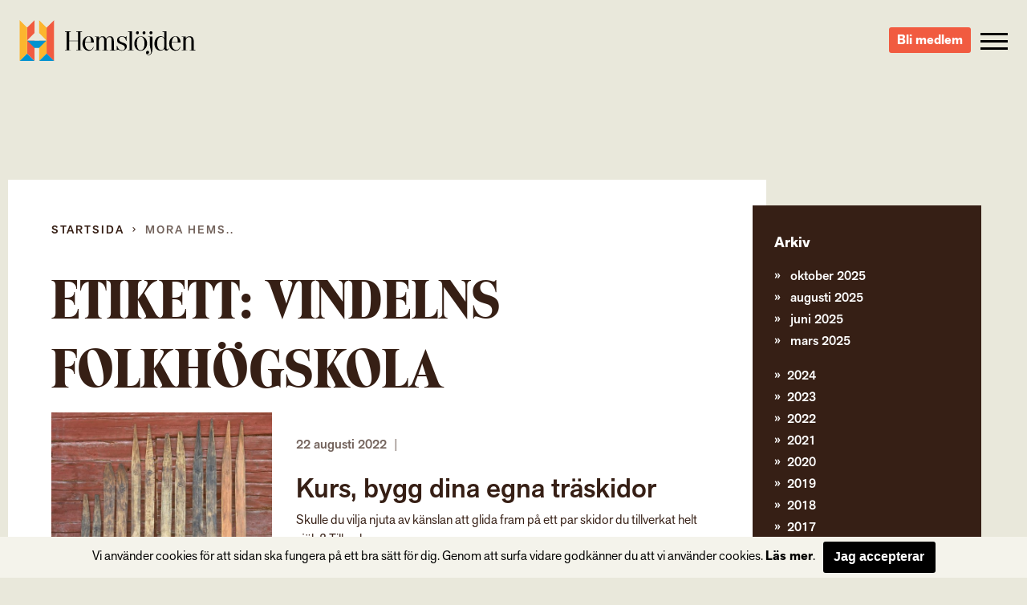

--- FILE ---
content_type: text/html; charset=UTF-8
request_url: https://hemslojden.org/tag/vindelns-folkhogskola/
body_size: 9677
content:
<!--


				`-/+syyhhhyso+:.                 
             -+hmMMMMMMMMMMMMMMMMMds/`            
          -sNMMMMMMMMMMMMMMMMMMMMMMMMMd+`         
        +mMMMMMMMMMMMMMMMMMMMMMMMMMMMMMMMy-       
      /mMMMMMMMMMMMMMMMMMMMMMMMMMMMMMMMMMMMh.     
    `hMMMMMMMMMMMMMMMMMMMMMMMMMMMMMMMMMMMMMMM+    
   -NMMMMMMMMMMMMMMMMMMMMMMMMMMMMMMMMMMMMMMMMMh`  
  -NMMMMMMMMMMMMMMMMMMMMMMMMMMMMMMMMMMMMMMMMMMMh  
 `mMMMMMN:...-mMMMMMMMMMMms/.`   `-/yNMMMMMMMMMMs 
 sMMMMMMMd`   .NMMMMMMMd:             /NMMMMMMMMM-
`MMMMMMMMMh    :MMMMMMs    .ohmmmh+    `mMMMMMMMMy
:MMMMMMMMMMs    +MMMMs    /MMMMMMMMdoooohMMMMMMMMN
/MMMMMMMMMMM+    sMMh     mMMMMMMMMMMMMMMMMMMMMMMM
/MMMMMMMMMMMM/    hm`     dMMMMMNo-.....oMMMMMMMMN
.MMMMMMMMMMMMM-   `.      `hMMMMMMh`    +MMMMMMMMh
 hMMMMMMMMMMMMN.      `.    `/oo+/`     +MMMMMMMM/
 -MMMMMMMMMMMMMm`     hMs-          :ds`+MMMMMMMd 
  +MMMMMMMMMMMMMdoooohMMMMNyo+///oyNMMMNhMMMMMMN. 
   +MMMMMMMMMMMMMMMMMMMMMMMMMMMMMMMMMMMMMMMMMMN.  
    :NMMMMMMMMMMMMMMMMMMMMMMMMMMMMMMMMMMMMMMMd`   
     `yMMMMMMMMMMMMMMMMMMMMMMMMMMMMMMMMMMMMN+     
       -hMMMMMMMMMMMMMMMMMMMMMMMMMMMMMMMMNo`      
         .smMMMMMMMMMMMMMMMMMMMMMMMMMMMd/`        
            -odMMMMMMMMMMMMMMMMMMMMNy+`           
                -/oydmNMMMMNNmhyo:.               



      Handcrafted with Love, Coffee & The_Loop();
             
             { www.vektorgrafik.se }




--><!doctype html><html class="no-js" lang="sv-SE"><head><meta charset="utf-8"><meta http-equiv="X-UA-Compatible" content="IE=edge"><meta name="viewport" content="width=device-width, initial-scale=1.0"><meta class="foundation-mq"><link rel="apple-touch-icon" sizes="180x180" href="https://hemslojden.org/wp-content/themes/Hemslojden/assets/images/favicon/apple-touch-icon.png"><link rel="icon" type="image/png" href="https://hemslojden.org/wp-content/themes/Hemslojden/assets/images/favicon/favicon-32x32.png" sizes="32x32"><link rel="icon" type="image/png" href="https://hemslojden.org/wp-content/themes/Hemslojden/assets/images/favicon/favicon-16x16.png" sizes="16x16"><link rel="manifest" href="https://hemslojden.org/wp-content/themes/Hemslojden/assets/images/favicon/manifest.json"><link rel="mask-icon" href="https://hemslojden.org/wp-content/themes/Hemslojden/assets/images/favicon/safari-pinned-tab.svg" color="#22dd99"><link rel="shortcut icon" href="https://hemslojden.org/wp-content/themes/Hemslojden/assets/images/favicon/favicon.ico"><meta name="msapplication-config" content="https://hemslojden.org/wp-content/themes/Hemslojden/assets/images/favicon/browserconfig.xml"><meta name="theme-color" content="#22dd99"><link rel="pingback" href="https://hemslojden.org/xmlrpc.php"><script src="//use.typekit.net/whn0lnt.js"></script><script>try{Typekit.load({ async: true });}catch(e){}</script><meta name='robots' content='index, follow, max-image-preview:large, max-snippet:-1, max-video-preview:-1'/><style>img:is([sizes="auto" i], [sizes^="auto," i]) { contain-intrinsic-size: 3000px 1500px }</style><title>vindelns folkhögskola-arkiv - Hemslöjden – slöjd och hantverk för alla</title><link rel="canonical" href="https://hemslojden.org/tag/vindelns-folkhogskola/"/><meta property="og:locale" content="sv_SE"/><meta property="og:type" content="article"/><meta property="og:title" content="vindelns folkhögskola-arkiv - Hemslöjden – slöjd och hantverk för alla"/><meta property="og:url" content="https://hemslojden.org/tag/vindelns-folkhogskola/"/><meta property="og:site_name" content="Hemslöjden – slöjd och hantverk för alla"/><meta name="twitter:card" content="summary_large_image"/><script type="application/ld+json" class="yoast-schema-graph">{"@context":"https://schema.org","@graph":[{"@type":"CollectionPage","@id":"https://hemslojden.org/tag/vindelns-folkhogskola/","url":"https://hemslojden.org/tag/vindelns-folkhogskola/","name":"vindelns folkhögskola-arkiv - Hemslöjden – slöjd och hantverk för alla","isPartOf":{"@id":"https://hemslojden.org/#website"},"primaryImageOfPage":{"@id":"https://hemslojden.org/tag/vindelns-folkhogskola/#primaryimage"},"image":{"@id":"https://hemslojden.org/tag/vindelns-folkhogskola/#primaryimage"},"thumbnailUrl":"https://hemslojden.org/wp-content/uploads/2022/08/dsc_8092-3jon-1777x2048-1-e1661179964723.jpeg","breadcrumb":{"@id":"https://hemslojden.org/tag/vindelns-folkhogskola/#breadcrumb"},"inLanguage":"sv-SE"},{"@type":"ImageObject","inLanguage":"sv-SE","@id":"https://hemslojden.org/tag/vindelns-folkhogskola/#primaryimage","url":"https://hemslojden.org/wp-content/uploads/2022/08/dsc_8092-3jon-1777x2048-1-e1661179964723.jpeg","contentUrl":"https://hemslojden.org/wp-content/uploads/2022/08/dsc_8092-3jon-1777x2048-1-e1661179964723.jpeg","width":1775,"height":1176},{"@type":"BreadcrumbList","@id":"https://hemslojden.org/tag/vindelns-folkhogskola/#breadcrumb","itemListElement":[{"@type":"ListItem","position":1,"name":"Hem","item":"https://hemslojden.org/"},{"@type":"ListItem","position":2,"name":"vindelns folkhögskola"}]},{"@type":"WebSite","@id":"https://hemslojden.org/#website","url":"https://hemslojden.org/","name":"Hemslöjden – slöjd och hantverk för alla","description":"Hemslöjden är en ideell organisation med föreningar runt om i landet. Med kunskaper om det handgjorda bidrar vi alla till ett mer hållbart samhälle.","publisher":{"@id":"https://hemslojden.org/#organization"},"potentialAction":[{"@type":"SearchAction","target":{"@type":"EntryPoint","urlTemplate":"https://hemslojden.org/?s={search_term_string}"},"query-input":{"@type":"PropertyValueSpecification","valueRequired":true,"valueName":"search_term_string"}}],"inLanguage":"sv-SE"},{"@type":"Organization","@id":"https://hemslojden.org/#organization","name":"Hemslöjden","url":"https://hemslojden.org/","logo":{"@type":"ImageObject","inLanguage":"sv-SE","@id":"https://hemslojden.org/#/schema/logo/image/","url":"https://hemslojden.org/wp-content/uploads/2017/10/hemslojden_logotyp_liggande_positiv_farg_rgb_lowres.jpg","contentUrl":"https://hemslojden.org/wp-content/uploads/2017/10/hemslojden_logotyp_liggande_positiv_farg_rgb_lowres.jpg","width":904,"height":212,"caption":"Hemslöjden"},"image":{"@id":"https://hemslojden.org/#/schema/logo/image/"},"sameAs":["https://www.facebook.com/hemslojdens/","https://www.instagram.com/hemslojden/","https://www.youtube.com/channel/UCcIRDoutT5LvEf2HSI1HMZA"]}]}</script><link rel='dns-prefetch' href='//ajax.googleapis.com'/><link rel='dns-prefetch' href='//cdn.jsdelivr.net'/><link href='https://fonts.gstatic.com' crossorigin rel='preconnect'/><link rel="alternate" type="application/rss+xml" title="Hemslöjden – slöjd och hantverk för alla &raquo; Webbflöde" href="https://hemslojden.org/feed/"/><link rel="alternate" type="application/rss+xml" title="Hemslöjden – slöjd och hantverk för alla &raquo; Kommentarsflöde" href="https://hemslojden.org/comments/feed/"/><link rel="alternate" type="application/rss+xml" title="Hemslöjden – slöjd och hantverk för alla &raquo; etikettflöde för vindelns folkhögskola" href="https://hemslojden.org/tag/vindelns-folkhogskola/feed/"/><link rel='stylesheet' id='wp-block-library-css' href='https://hemslojden.org/wp-includes/css/dist/block-library/style.min.css?ver=6.8.3' type='text/css' media='all'/><style id='classic-theme-styles-inline-css' type='text/css'>
/*! This file is auto-generated */
.wp-block-button__link{color:#fff;background-color:#32373c;border-radius:9999px;box-shadow:none;text-decoration:none;padding:calc(.667em + 2px) calc(1.333em + 2px);font-size:1.125em}.wp-block-file__button{background:#32373c;color:#fff;text-decoration:none}</style><style id='global-styles-inline-css' type='text/css'>
:root{--wp--preset--aspect-ratio--square: 1;--wp--preset--aspect-ratio--4-3: 4/3;--wp--preset--aspect-ratio--3-4: 3/4;--wp--preset--aspect-ratio--3-2: 3/2;--wp--preset--aspect-ratio--2-3: 2/3;--wp--preset--aspect-ratio--16-9: 16/9;--wp--preset--aspect-ratio--9-16: 9/16;--wp--preset--color--black: #000000;--wp--preset--color--cyan-bluish-gray: #abb8c3;--wp--preset--color--white: #ffffff;--wp--preset--color--pale-pink: #f78da7;--wp--preset--color--vivid-red: #cf2e2e;--wp--preset--color--luminous-vivid-orange: #ff6900;--wp--preset--color--luminous-vivid-amber: #fcb900;--wp--preset--color--light-green-cyan: #7bdcb5;--wp--preset--color--vivid-green-cyan: #00d084;--wp--preset--color--pale-cyan-blue: #8ed1fc;--wp--preset--color--vivid-cyan-blue: #0693e3;--wp--preset--color--vivid-purple: #9b51e0;--wp--preset--gradient--vivid-cyan-blue-to-vivid-purple: linear-gradient(135deg,rgba(6,147,227,1) 0%,rgb(155,81,224) 100%);--wp--preset--gradient--light-green-cyan-to-vivid-green-cyan: linear-gradient(135deg,rgb(122,220,180) 0%,rgb(0,208,130) 100%);--wp--preset--gradient--luminous-vivid-amber-to-luminous-vivid-orange: linear-gradient(135deg,rgba(252,185,0,1) 0%,rgba(255,105,0,1) 100%);--wp--preset--gradient--luminous-vivid-orange-to-vivid-red: linear-gradient(135deg,rgba(255,105,0,1) 0%,rgb(207,46,46) 100%);--wp--preset--gradient--very-light-gray-to-cyan-bluish-gray: linear-gradient(135deg,rgb(238,238,238) 0%,rgb(169,184,195) 100%);--wp--preset--gradient--cool-to-warm-spectrum: linear-gradient(135deg,rgb(74,234,220) 0%,rgb(151,120,209) 20%,rgb(207,42,186) 40%,rgb(238,44,130) 60%,rgb(251,105,98) 80%,rgb(254,248,76) 100%);--wp--preset--gradient--blush-light-purple: linear-gradient(135deg,rgb(255,206,236) 0%,rgb(152,150,240) 100%);--wp--preset--gradient--blush-bordeaux: linear-gradient(135deg,rgb(254,205,165) 0%,rgb(254,45,45) 50%,rgb(107,0,62) 100%);--wp--preset--gradient--luminous-dusk: linear-gradient(135deg,rgb(255,203,112) 0%,rgb(199,81,192) 50%,rgb(65,88,208) 100%);--wp--preset--gradient--pale-ocean: linear-gradient(135deg,rgb(255,245,203) 0%,rgb(182,227,212) 50%,rgb(51,167,181) 100%);--wp--preset--gradient--electric-grass: linear-gradient(135deg,rgb(202,248,128) 0%,rgb(113,206,126) 100%);--wp--preset--gradient--midnight: linear-gradient(135deg,rgb(2,3,129) 0%,rgb(40,116,252) 100%);--wp--preset--font-size--small: 13px;--wp--preset--font-size--medium: 20px;--wp--preset--font-size--large: 36px;--wp--preset--font-size--x-large: 42px;--wp--preset--spacing--20: 0.44rem;--wp--preset--spacing--30: 0.67rem;--wp--preset--spacing--40: 1rem;--wp--preset--spacing--50: 1.5rem;--wp--preset--spacing--60: 2.25rem;--wp--preset--spacing--70: 3.38rem;--wp--preset--spacing--80: 5.06rem;--wp--preset--shadow--natural: 6px 6px 9px rgba(0, 0, 0, 0.2);--wp--preset--shadow--deep: 12px 12px 50px rgba(0, 0, 0, 0.4);--wp--preset--shadow--sharp: 6px 6px 0px rgba(0, 0, 0, 0.2);--wp--preset--shadow--outlined: 6px 6px 0px -3px rgba(255, 255, 255, 1), 6px 6px rgba(0, 0, 0, 1);--wp--preset--shadow--crisp: 6px 6px 0px rgba(0, 0, 0, 1);}:where(.is-layout-flex){gap: 0.5em;}:where(.is-layout-grid){gap: 0.5em;}body .is-layout-flex{display: flex;}.is-layout-flex{flex-wrap: wrap;align-items: center;}.is-layout-flex > :is(*, div){margin: 0;}body .is-layout-grid{display: grid;}.is-layout-grid > :is(*, div){margin: 0;}:where(.wp-block-columns.is-layout-flex){gap: 2em;}:where(.wp-block-columns.is-layout-grid){gap: 2em;}:where(.wp-block-post-template.is-layout-flex){gap: 1.25em;}:where(.wp-block-post-template.is-layout-grid){gap: 1.25em;}.has-black-color{color: var(--wp--preset--color--black) !important;}.has-cyan-bluish-gray-color{color: var(--wp--preset--color--cyan-bluish-gray) !important;}.has-white-color{color: var(--wp--preset--color--white) !important;}.has-pale-pink-color{color: var(--wp--preset--color--pale-pink) !important;}.has-vivid-red-color{color: var(--wp--preset--color--vivid-red) !important;}.has-luminous-vivid-orange-color{color: var(--wp--preset--color--luminous-vivid-orange) !important;}.has-luminous-vivid-amber-color{color: var(--wp--preset--color--luminous-vivid-amber) !important;}.has-light-green-cyan-color{color: var(--wp--preset--color--light-green-cyan) !important;}.has-vivid-green-cyan-color{color: var(--wp--preset--color--vivid-green-cyan) !important;}.has-pale-cyan-blue-color{color: var(--wp--preset--color--pale-cyan-blue) !important;}.has-vivid-cyan-blue-color{color: var(--wp--preset--color--vivid-cyan-blue) !important;}.has-vivid-purple-color{color: var(--wp--preset--color--vivid-purple) !important;}.has-black-background-color{background-color: var(--wp--preset--color--black) !important;}.has-cyan-bluish-gray-background-color{background-color: var(--wp--preset--color--cyan-bluish-gray) !important;}.has-white-background-color{background-color: var(--wp--preset--color--white) !important;}.has-pale-pink-background-color{background-color: var(--wp--preset--color--pale-pink) !important;}.has-vivid-red-background-color{background-color: var(--wp--preset--color--vivid-red) !important;}.has-luminous-vivid-orange-background-color{background-color: var(--wp--preset--color--luminous-vivid-orange) !important;}.has-luminous-vivid-amber-background-color{background-color: var(--wp--preset--color--luminous-vivid-amber) !important;}.has-light-green-cyan-background-color{background-color: var(--wp--preset--color--light-green-cyan) !important;}.has-vivid-green-cyan-background-color{background-color: var(--wp--preset--color--vivid-green-cyan) !important;}.has-pale-cyan-blue-background-color{background-color: var(--wp--preset--color--pale-cyan-blue) !important;}.has-vivid-cyan-blue-background-color{background-color: var(--wp--preset--color--vivid-cyan-blue) !important;}.has-vivid-purple-background-color{background-color: var(--wp--preset--color--vivid-purple) !important;}.has-black-border-color{border-color: var(--wp--preset--color--black) !important;}.has-cyan-bluish-gray-border-color{border-color: var(--wp--preset--color--cyan-bluish-gray) !important;}.has-white-border-color{border-color: var(--wp--preset--color--white) !important;}.has-pale-pink-border-color{border-color: var(--wp--preset--color--pale-pink) !important;}.has-vivid-red-border-color{border-color: var(--wp--preset--color--vivid-red) !important;}.has-luminous-vivid-orange-border-color{border-color: var(--wp--preset--color--luminous-vivid-orange) !important;}.has-luminous-vivid-amber-border-color{border-color: var(--wp--preset--color--luminous-vivid-amber) !important;}.has-light-green-cyan-border-color{border-color: var(--wp--preset--color--light-green-cyan) !important;}.has-vivid-green-cyan-border-color{border-color: var(--wp--preset--color--vivid-green-cyan) !important;}.has-pale-cyan-blue-border-color{border-color: var(--wp--preset--color--pale-cyan-blue) !important;}.has-vivid-cyan-blue-border-color{border-color: var(--wp--preset--color--vivid-cyan-blue) !important;}.has-vivid-purple-border-color{border-color: var(--wp--preset--color--vivid-purple) !important;}.has-vivid-cyan-blue-to-vivid-purple-gradient-background{background: var(--wp--preset--gradient--vivid-cyan-blue-to-vivid-purple) !important;}.has-light-green-cyan-to-vivid-green-cyan-gradient-background{background: var(--wp--preset--gradient--light-green-cyan-to-vivid-green-cyan) !important;}.has-luminous-vivid-amber-to-luminous-vivid-orange-gradient-background{background: var(--wp--preset--gradient--luminous-vivid-amber-to-luminous-vivid-orange) !important;}.has-luminous-vivid-orange-to-vivid-red-gradient-background{background: var(--wp--preset--gradient--luminous-vivid-orange-to-vivid-red) !important;}.has-very-light-gray-to-cyan-bluish-gray-gradient-background{background: var(--wp--preset--gradient--very-light-gray-to-cyan-bluish-gray) !important;}.has-cool-to-warm-spectrum-gradient-background{background: var(--wp--preset--gradient--cool-to-warm-spectrum) !important;}.has-blush-light-purple-gradient-background{background: var(--wp--preset--gradient--blush-light-purple) !important;}.has-blush-bordeaux-gradient-background{background: var(--wp--preset--gradient--blush-bordeaux) !important;}.has-luminous-dusk-gradient-background{background: var(--wp--preset--gradient--luminous-dusk) !important;}.has-pale-ocean-gradient-background{background: var(--wp--preset--gradient--pale-ocean) !important;}.has-electric-grass-gradient-background{background: var(--wp--preset--gradient--electric-grass) !important;}.has-midnight-gradient-background{background: var(--wp--preset--gradient--midnight) !important;}.has-small-font-size{font-size: var(--wp--preset--font-size--small) !important;}.has-medium-font-size{font-size: var(--wp--preset--font-size--medium) !important;}.has-large-font-size{font-size: var(--wp--preset--font-size--large) !important;}.has-x-large-font-size{font-size: var(--wp--preset--font-size--x-large) !important;}
:where(.wp-block-post-template.is-layout-flex){gap: 1.25em;}:where(.wp-block-post-template.is-layout-grid){gap: 1.25em;}
:where(.wp-block-columns.is-layout-flex){gap: 2em;}:where(.wp-block-columns.is-layout-grid){gap: 2em;}
:root :where(.wp-block-pullquote){font-size: 1.5em;line-height: 1.6;}</style><link rel='stylesheet' id='site-css-css' href='https://hemslojden.org/wp-content/themes/Hemslojden/assets/css/style.min.css?ver=1.1.8' type='text/css' media='all'/><link rel='stylesheet' id='vendor-css-external-css' href='https://cdn.jsdelivr.net/npm/select2@4.0.12/dist/css/select2.min.css?ver=6.8.3' type='text/css' media='all'/><script type="text/javascript" src="//ajax.googleapis.com/ajax/libs/jquery/1.12.0/jquery.min.js?ver=6.8.3" id="jquery-js"></script><script type="text/javascript" src="https://cdn.jsdelivr.net/npm/select2@4.0.12/dist/js/select2.min.js?ver=6.8.3" id="vendor-js-external-js"></script><link rel="https://api.w.org/" href="https://hemslojden.org/wp-json/"/><link rel="alternate" title="JSON" type="application/json" href="https://hemslojden.org/wp-json/wp/v2/tags/3094"/><script>(function(w,d,s,l,i){w[l]=w[l]||[];w[l].push({'gtm.start':
		new Date().getTime(),event:'gtm.js'});var f=d.getElementsByTagName(s)[0],
		j=d.createElement(s),dl=l!='dataLayer'?'&l='+l:'';j.async=true;j.src=
		'https://www.googletagmanager.com/gtm.js?id='+i+dl;f.parentNode.insertBefore(j,f);
		})(window,document,'script','dataLayer','GTM-W6PGDHS');</script></head><body class="archive tag tag-vindelns-folkhogskola tag-3094 wp-theme-Hemslojden" data-ajax-url="https://hemslojden.org/wp-admin/admin-ajax.php"><noscript><iframe src="https://www.googletagmanager.com/ns.html?id=GTM-W6PGDHS" height="0" width="0" style="display:none;visibility:hidden"></iframe></noscript><div class="access-links text-center"><a href="#main" tabindex="1" class="show-on-focus">Gå direkt till innehållet</a></div><section class="page-header"><div class="page-header__content top-bar"><div class="top-bar__item top-bar__item--left"><a href="https://hemslojden.org" class="page-header__logo">Hemslöjden – slöjd och hantverk för alla</a><div class="prefix-menu hide-for-large">Jag vill...</div></div><div class="top-bar__item top-bar__item--right height-100"><div class="hide-for-medium height-100"><div class="search-button height-100"><div class="icon-search icon-search--mobile"></div></div><div class="search-container"><form id="#main-search" role="search" method="get" class="search-form" action="https://hemslojden.org/"><label><input type="search" class="search-field " placeholder="Vad letar du efter?" value="" name="s" title="Search for:"/></label><input type="submit" class="search-submit"/></form></div></div><a class="link-button link-button-a link-button-a-menu" href="https://hemslojden.membersite.se/Membership/BuyMembership" target="_blank">Bli medlem</a><button type="button" class="menu-toggle" data-toggle="off-canvas-nav"><span class="hamburger"><span class="hamburger__bar hamburger__bar--white"></span><span class="hamburger__bar hamburger__bar--white"></span><span class="hamburger__bar hamburger__bar--white"></span></span></button><div class="social-links-wrap"><a href="https://www.instagram.com/hemslojden/" class="instagram-link icon-instagram" target="_blank"></a><a href="https://sv-se.facebook.com/hemslojdens/" class="facebook-link icon-facebook" target="_blank"> </a><a href="https://www.youtube.com/channel/UCcIRDoutT5LvEf2HSI1HMZA/videos" class="youtube-link icon-youtube" target="_blank"></a></div><div class="show-for-large"><div><div class="language-container box-shadow "><div class="language-heading"><span class="icon-language"></span><a href="#">Info in other languages</a><span class="icon-arrow-down"></span></div><div class="language-dropdown"><ul id="language-menu" class="vertical menu  row"><li id="menu-item-33866"><a href="https://hemslojden.org/in-english/">In English</a></li></ul></div></div></div><div class="search-medium-up"><form id="#main-search" role="search" method="get" class="search-form" action="https://hemslojden.org/"><label><input type="search" class="search-field " placeholder="Vad letar du efter?" value="" name="s" title="Search for:"/></label><input type="submit" class="search-submit"/></form></div></div></div></div></section><div class="global-nav"><div class="row show-for-medium-only space-large"><div class="column medium-6"><div class="language-container box-shadow "><div class="language-heading"><span class="icon-language"></span><a href="#">Info in other languages</a><span class="icon-arrow-down"></span></div><div class="language-dropdown"><ul id="language-menu" class="vertical menu  row"><li><a href="https://hemslojden.org/in-english/">In English</a></li></ul></div></div></div><div class="column medium-6"><div class="search-medium-up"><form id="#main-search" role="search" method="get" class="search-form" action="https://hemslojden.org/"><label><input type="search" class="search-field " placeholder="Vad letar du efter?" value="" name="s" title="Search for:"/></label><input type="submit" class="search-submit"/></form></div></div></div><div class="row"><div class="prefix-menu show-for-large push-up">Jag vill...</div></div><ul id="menu-huvudmeny" class="vertical menu row"><li class="menu__item has-children level-0 small-12 medium-6 large-4 column"><a class="menu__link" href="https://hemslojden.org/gora-och-besoka/"><i class="ico-plus"></i>Göra och besöka</a><ul class="sub-menu"><li class="menu__item  level-1"><a class="menu__link" href="https://hemslojden.org/gora-och-besoka/slojdkalendern/">Slöjdkalendern</a></li><li class="menu__item  level-1"><a class="menu__link" href="https://hemslojden.org/gora-och-besoka/hemslojdsbutiker/">Hemslöjdsbutiker</a></li><li class="menu__item  level-1"><a class="menu__link" href="https://hemslojden.org/gora-och-besoka/1-kvm-lin-2/">1 kvm lin</a></li></ul></li><li class="menu__item has-children level-0 small-12 medium-6 large-4 column"><a class="menu__link" href="https://hemslojden.org/fa-kunskap/"><i class="ico-plus"></i>&#8230;få kunskap</a><ul class="sub-menu"><li class="menu__item  level-1"><a class="menu__link" href="https://hemslojden.org/fa-kunskap/gesall-mastare/">Gesäll- och mästarbrev</a></li><li class="menu__item  level-1"><a class="menu__link" href="https://hemslojden.org/fa-kunskap/stipendier/">Stipendier</a></li><li class="menu__item has-children level-1"><a class="menu__link" href="https://hemslojden.org/fa-kunskap/hemslojdenssamlingar/"><i class="ico-plus"></i>Hemslöjdens samlingar</a><ul class="sub-menu"><li class="menu__item  level-2"><a class="menu__link" href="https://hemslojden.org/fa-kunskap/hemslojdenssamlingar/zickermans-studiesamling/">Zickermans studiesamling</a></li></ul></li><li class="menu__item  level-1"><a class="menu__link" href="https://hemslojden.org/fa-kunskap/skogens-material/">Skogens material</a></li><li class="menu__item  level-1"><a class="menu__link" href="https://hemslojden.org/fa-kunskap/om-ull/">Om ull</a></li><li class="menu__item  level-1"><a class="menu__link" href="https://hemslojden.org/fa-kunskap/korgar/">Korgar</a></li><li class="menu__item  level-1"><a class="menu__link" href="https://hemslojden.org/fa-kunskap/1-kvm-lin-2/linets-historia/">Om lin</a></li><li class="menu__item has-children level-1"><a class="menu__link" href="https://hemslojden.org/om-hemslojden/"><i class="ico-plus"></i>Om Hemslöjden</a><ul class="sub-menu"><li class="menu__item  level-2"><a class="menu__link" href="https://hemslojden.org/om-hemslojden/organisation/">Organisation</a></li><li class="menu__item  level-2"><a class="menu__link" href="https://hemslojden.org/om-hemslojden/hemslojdens-styrelse/">Riksförbundets styrelse</a></li><li class="menu__item  level-2"><a class="menu__link" href="https://hemslojden.org/om-hemslojden/historia/">Hemslöjden – från starten till idag</a></li><li class="menu__item  level-2"><a class="menu__link" href="https://hemslojden.org/om-hemslojden/hemslojdens-personuppgiftspolicy/">Hemslöjdens personuppgiftspolicy</a></li><li class="menu__item  level-2"><a class="menu__link" href="https://hemslojden.org/fa-kunskap/tidningen-hemslojd/">Tidningen Hemslöjd</a></li><li class="menu__item  level-2"><a class="menu__link" href="https://hemslojden.org/fa-kunskap/hemslojdens-forlag/">Hemslöjdens förlag</a></li></ul></li></ul></li><li class="menu__item has-children level-0 small-12 medium-6 large-4 column"><a class="menu__link" href="https://hemslojden.org/engagera-mig/"><i class="ico-plus"></i>&#8230;engagera mig</a><ul class="sub-menu"><li class="menu__item  level-1"><a class="menu__link" href="https://hemslojden.org/engagera-mig/bli-medlem/">Bli medlem</a></li><li class="menu__item  level-1"><a class="menu__link" href="https://hemslojden.org/engagera-mig/medlemsforeningar/">Medlemsföreningar</a></li><li class="menu__item has-children level-1"><a class="menu__link" href="https://hemslojden.org/for-medlemsforeningarna/"><i class="ico-plus"></i>För medlemsföreningarna</a><ul class="sub-menu"><li class="menu__item  level-2"><a class="menu__link" href="https://hemslojden.org/for-medlemsforeningarna/forbundsstamma/">Förbundsstämma</a></li><li class="menu__item  level-2"><a class="menu__link" href="https://hemslojden.org/for-medlemsforeningarna/foreningsmoten/">Föreningsmöten</a></li><li class="menu__item  level-2"><a class="menu__link" href="https://hemslojden.org/for-medlemsforeningarna/verktygsladan/hemslojdens-kurser-2/">Arrangörsinfo om: Hemslöjdens kurser</a></li><li class="menu__item has-children level-2"><a class="menu__link" href="https://hemslojden.org/for-medlemsforeningarna/verktygsladan/"><i class="ico-plus"></i>Verktygslådan</a><ul class="sub-menu"><li class="menu__item  level-3"><a class="menu__link" href="https://hemslojden.org/for-medlemsforeningarna/verktygsladan/styrochverksamhetsdokument/">Styr- och verksamhetsdokument</a></li><li class="menu__item  level-3"><a class="menu__link" href="https://hemslojden.org/for-medlemsforeningarna/verktygsladan/foreningskunskap/">Föreningskunskap</a></li><li class="menu__item  level-3"><a class="menu__link" href="https://hemslojden.org/for-medlemsforeningarna/verktygsladan/hemslojdens-varumarkesplattform-3/">Varumärkesplattform</a></li><li class="menu__item  level-3"><a class="menu__link" href="https://hemslojden.org/for-medlemsforeningarna/verktygsladan/visuellidentitet/">Visuell identitet</a></li><li class="menu__item  level-3"><a class="menu__link" href="https://hemslojden.org/for-medlemsforeningarna/verktygsladan/mfmaterial/">Gemensamt material</a></li><li class="menu__item  level-3"><a class="menu__link" href="https://hemslojden.org/for-medlemsforeningarna/verktygsladan/manualwebben/">Manual för webben</a></li><li class="menu__item  level-3"><a class="menu__link" href="https://hemslojden.org/for-medlemsforeningarna/verktygsladan/manualer-for-hemslojdens-samlingar/">Manual för Hemslöjdens samlingar</a></li><li class="menu__item  level-3"><a class="menu__link" href="https://hemslojden.org/for-medlemsforeningarna/verktygsladan/slojdklubben/">Slöjdverksamhet för barn och unga</a></li></ul></li></ul></li></ul></li><li class="menu__item has-children level-0 small-12 medium-6 large-4 column"><a class="menu__link" href="https://hemslojden.org/om-hemslojden/kontakt/"><i class="ico-plus"></i>Kontakt</a><ul class="sub-menu"><li class="menu__item  level-1"><a class="menu__link" href="https://hemslojden.org/om-hemslojden/kontakt/medarbetare/">Medarbetare</a></li><li class="menu__item  level-1"><a class="menu__link" href="https://hemslojden.org/om-hemslojden/kontakt/press/">Press</a></li></ul></li><li class="menu__item is-active-parent has-children level-0 small-12 medium-6 large-4 column"><a class="menu__link" href="https://hemslojden.org/nyheter/"><i class="ico-plus"></i>Nyheter</a><ul class="sub-menu"><li class="menu__item  level-1"><a class="menu__link" href="https://hemslojden.org/category/1-kvm-lin/">1 kvm lin</a></li><li class="menu__item  level-1"><a class="menu__link" href="https://hemslojden.org/category/hemslojdens-samlingar/">Hemslöjdens samlingar</a></li><li class="menu__item  level-1"><a class="menu__link" href="https://hemslojden.org/category/ovriga-nyheter/">Övriga nyheter</a></li><li class="menu__item  level-1"><a class="menu__link" href="https://hemslojden.org/category/ovriga-nyheter/korgar/">Korgar</a></li></ul></li></ul><div class="row text-center language-mobile-container"><div class="column small-12 push-down language-mobile"><div class="language-container box-shadow "><div class="language-heading"><span class="icon-language"></span><a href="#">Info in other languages</a><span class="icon-arrow-down"></span></div><div class="language-dropdown"><ul id="language-menu" class="vertical menu  row"><li><a href="https://hemslojden.org/in-english/">In English</a></li></ul></div></div></div><a class="link-button link-button-a link-button-a-menu link-button-a-mobile" href="https://hemslojden.membersite.se/Membership/BuyMembership" target="_blank">Bli medlem</a><div class="small-12 push-down push-up"><a class="underline" href="mailto:info@hemslojden.org">info@hemslojden.org</a><p class="nomarg underline">+46 (0)8-54 54 94 50</p></div><div class="column small-6 small-offset-3 push-down socal-icons"><div class="social-links-wrap"><a href="https://www.instagram.com/hemslojden/" class="instagram-link icon-instagram" target="_blank"></a><a href="https://sv-se.facebook.com/hemslojdens/" class="facebook-link icon-facebook" target="_blank"> </a><a href="https://www.youtube.com/channel/UCcIRDoutT5LvEf2HSI1HMZA/videos" class="youtube-link icon-youtube" target="_blank"></a></div></div></div></div></div><section id="bg-image" class="top-section top-section--no-image relative bg-transparent"></section><main id="main" class="main-section main" role="main"><div class="row"><div class="column large-9 small-12 main-content"><div class="article-wrapper"><div class="breadcrumbs"><div class="row"><div class="column small-12"><nav class="breadcrumb"><a class="breadcrumb__link breadcrumb__link--home" href="https://hemslojden.org/">Startsida</a><span class="breadcrumb__separator icon-arrow-right"></span><a class="breadcrumb__link is-active hakan6" href="https://hemslojden.org/mora-hems/">Mora Hems..</a></nav></div></div></div><article id="post-3094" class="post-3094 attachment type-attachment status-inherit hentry wp-sticky" role="article" itemscope itemtype="http://schema.org/WebPage"><header class="article-header"><h1 class="page-title">Etikett: <span>vindelns folkhögskola</span></h1></header><section class="entry-content" itemprop="articleBody"></section><footer class="article-footer"></footer></article><article id="post-84664" class="article post-84664 activity type-activity status-publish has-post-thumbnail hentry tag-skidor tag-slojd tag-heltra tag-hantverk tag-jon-langstrom tag-kurs tag-hemslojd tag-vasterbotten tag-vasterbottens-lans-hemslojdsforening tag-vindeln tag-vindelns-kommun tag-vindelns-folkhogskola tag-traskidor wp-sticky" role="article"><div class="article-loop"><div class="article__left"><div class="list-item-image"><img width="610" height="408" src="https://hemslojden.org/wp-content/uploads/2022/08/dsc_8092-3jon-1777x2048-1-e1661179964723-610x408.jpeg" class="attachment-img-post-flow size-img-post-flow wp-post-image" alt="" decoding="async" fetchpriority="high"/></div></div><div class="article__right"><header class="article-header"><p class="article__meta byline">22 augusti 2022 <span class="sep">|</span></p><a href="https://hemslojden.org/activity/kurs-bygg-dina-egna-traskidor/" rel="bookmark" title="Kurs, bygg dina egna träskidor"><h2 class="article__title">Kurs, bygg dina egna träskidor</h2></a></header><section class="entry-content" itemprop="articleBody"><?//=wp_trim_words(  apply_filters('the_content', get_the_content()), 18, '...')?>
				Skulle du vilja njuta av känslan att glida fram på ett par skidor du tillverkat helt själv? Tillverka...</section></div></div></article><article id="post-76775" class="article post-76775 activity type-activity status-publish has-post-thumbnail hentry tag-mia-persson tag-slojd tag-smide tag-vasterbotten tag-jarn tag-vindeln tag-vindelns-folkhogskola tag-smia wp-sticky" role="article"><div class="article-loop"><div class="article__left"><div class="list-item-image"><img width="610" height="408" src="https://hemslojden.org/wp-content/uploads/2021/09/smide2021-1-610x408.png" class="attachment-img-post-flow size-img-post-flow wp-post-image" alt="" decoding="async"/></div></div><div class="article__right"><header class="article-header"><p class="article__meta byline">24 september 2021 <span class="sep">|</span></p><a href="https://hemslojden.org/activity/grund-kurs-i-smide-30-31-okt/" rel="bookmark" title="Grundkurs i Smide 30-31 okt"><h2 class="article__title">Grundkurs i Smide 30-31 okt</h2></a></header><section class="entry-content" itemprop="articleBody"><?//=wp_trim_words(  apply_filters('the_content', get_the_content()), 18, '...')?>
				Grundkurs i smide, Vindeln, 30–31 oktober kl. 10-16:30 Nu har du möjligheten att gå en helgkurs i järnsmide....</section></div></div></article><article id="post-52051" class="article post-52051 activity type-activity status-publish has-post-thumbnail hentry tag-flaknaver tag-naverkont tag-kont tag-vindelns-folkhogskola tag-slojd tag-naver tag-slojdkurs tag-vasterbotten tag-naverkurs tag-2665 tag-vindeln wp-sticky" role="article"><div class="article-loop"><div class="article__left"><div class="list-item-image"><img width="610" height="408" src="https://hemslojden.org/wp-content/uploads/2019/08/68389249_339326896943472_8771911445798453248_n-610x408.jpg" class="attachment-img-post-flow size-img-post-flow wp-post-image" alt="" decoding="async"/></div></div><div class="article__right"><header class="article-header"><p class="article__meta byline">9 augusti 2019 <span class="sep">|</span></p><a href="https://hemslojden.org/activity/naverkont-kurs/" rel="bookmark" title="Näverkont, kurs"><h2 class="article__title">Näverkont, kurs</h2></a></header><section class="entry-content" itemprop="articleBody"><?//=wp_trim_words(  apply_filters('the_content', get_the_content()), 18, '...')?>
				4-6 Oktober kl. 09-16.30 Näverkonts-kurs, Vindelns folkhögskolaLär dig göra en näverkont under ledning av erfarna näverslöjdaren Anna Hansson....</section></div></div></article></div></div><aside class="aside column large-3 small-12" role="complementary"><div class="aside__item bg-brown archive-list"><h3>Arkiv</h3><ul class="archive-current-year"><li class="list__item"><a href="https://hemslojden.org/2025/10/"> oktober 2025</a></li><li class="list__item"><a href="https://hemslojden.org/2025/08/"> augusti 2025</a></li><li class="list__item"><a href="https://hemslojden.org/2025/06/"> juni 2025</a></li><li class="list__item"><a href="https://hemslojden.org/2025/03/"> mars 2025</a></li></ul></li><li class="archived-year list__item"><a href="">2024</a><ul class="archive-sub-menu"><li class="list__item"><a href="https://hemslojden.org/2024/11/"> november 2024</a></li><li class="list__item"><a href="https://hemslojden.org/2024/10/"> oktober 2024</a></li><li class="list__item"><a href="https://hemslojden.org/2024/09/"> september 2024</a></li><li class="list__item"><a href="https://hemslojden.org/2024/08/"> augusti 2024</a></li><li class="list__item"><a href="https://hemslojden.org/2024/06/"> juni 2024</a></li><li class="list__item"><a href="https://hemslojden.org/2024/05/"> maj 2024</a></li><li class="list__item"><a href="https://hemslojden.org/2024/03/"> mars 2024</a></li></ul></li><li class="archived-year list__item"><a href="">2023</a><ul class="archive-sub-menu"><li class="list__item"><a href="https://hemslojden.org/2023/11/"> november 2023</a></li><li class="list__item"><a href="https://hemslojden.org/2023/09/"> september 2023</a></li><li class="list__item"><a href="https://hemslojden.org/2023/08/"> augusti 2023</a></li><li class="list__item"><a href="https://hemslojden.org/2023/06/"> juni 2023</a></li><li class="list__item"><a href="https://hemslojden.org/2023/05/"> maj 2023</a></li><li class="list__item"><a href="https://hemslojden.org/2023/03/"> mars 2023</a></li><li class="list__item"><a href="https://hemslojden.org/2023/02/"> februari 2023</a></li><li class="list__item"><a href="https://hemslojden.org/2023/01/"> januari 2023</a></li></ul></li><li class="archived-year list__item"><a href="">2022</a><ul class="archive-sub-menu"><li class="list__item"><a href="https://hemslojden.org/2022/12/"> december 2022</a></li><li class="list__item"><a href="https://hemslojden.org/2022/11/"> november 2022</a></li><li class="list__item"><a href="https://hemslojden.org/2022/10/"> oktober 2022</a></li><li class="list__item"><a href="https://hemslojden.org/2022/09/"> september 2022</a></li><li class="list__item"><a href="https://hemslojden.org/2022/08/"> augusti 2022</a></li><li class="list__item"><a href="https://hemslojden.org/2022/06/"> juni 2022</a></li><li class="list__item"><a href="https://hemslojden.org/2022/05/"> maj 2022</a></li><li class="list__item"><a href="https://hemslojden.org/2022/04/"> april 2022</a></li><li class="list__item"><a href="https://hemslojden.org/2022/03/"> mars 2022</a></li><li class="list__item"><a href="https://hemslojden.org/2022/02/"> februari 2022</a></li></ul></li><li class="archived-year list__item"><a href="">2021</a><ul class="archive-sub-menu"><li class="list__item"><a href="https://hemslojden.org/2021/12/"> december 2021</a></li><li class="list__item"><a href="https://hemslojden.org/2021/11/"> november 2021</a></li><li class="list__item"><a href="https://hemslojden.org/2021/09/"> september 2021</a></li><li class="list__item"><a href="https://hemslojden.org/2021/08/"> augusti 2021</a></li><li class="list__item"><a href="https://hemslojden.org/2021/06/"> juni 2021</a></li><li class="list__item"><a href="https://hemslojden.org/2021/05/"> maj 2021</a></li><li class="list__item"><a href="https://hemslojden.org/2021/04/"> april 2021</a></li><li class="list__item"><a href="https://hemslojden.org/2021/02/"> februari 2021</a></li></ul></li><li class="archived-year list__item"><a href="">2020</a><ul class="archive-sub-menu"><li class="list__item"><a href="https://hemslojden.org/2020/12/"> december 2020</a></li><li class="list__item"><a href="https://hemslojden.org/2020/11/"> november 2020</a></li><li class="list__item"><a href="https://hemslojden.org/2020/10/"> oktober 2020</a></li><li class="list__item"><a href="https://hemslojden.org/2020/09/"> september 2020</a></li><li class="list__item"><a href="https://hemslojden.org/2020/08/"> augusti 2020</a></li><li class="list__item"><a href="https://hemslojden.org/2020/07/"> juli 2020</a></li><li class="list__item"><a href="https://hemslojden.org/2020/06/"> juni 2020</a></li><li class="list__item"><a href="https://hemslojden.org/2020/05/"> maj 2020</a></li><li class="list__item"><a href="https://hemslojden.org/2020/04/"> april 2020</a></li><li class="list__item"><a href="https://hemslojden.org/2020/03/"> mars 2020</a></li><li class="list__item"><a href="https://hemslojden.org/2020/02/"> februari 2020</a></li></ul></li><li class="archived-year list__item"><a href="">2019</a><ul class="archive-sub-menu"><li class="list__item"><a href="https://hemslojden.org/2019/12/"> december 2019</a></li><li class="list__item"><a href="https://hemslojden.org/2019/11/"> november 2019</a></li><li class="list__item"><a href="https://hemslojden.org/2019/10/"> oktober 2019</a></li><li class="list__item"><a href="https://hemslojden.org/2019/09/"> september 2019</a></li><li class="list__item"><a href="https://hemslojden.org/2019/08/"> augusti 2019</a></li><li class="list__item"><a href="https://hemslojden.org/2019/07/"> juli 2019</a></li><li class="list__item"><a href="https://hemslojden.org/2019/06/"> juni 2019</a></li><li class="list__item"><a href="https://hemslojden.org/2019/05/"> maj 2019</a></li><li class="list__item"><a href="https://hemslojden.org/2019/04/"> april 2019</a></li><li class="list__item"><a href="https://hemslojden.org/2019/03/"> mars 2019</a></li><li class="list__item"><a href="https://hemslojden.org/2019/02/"> februari 2019</a></li><li class="list__item"><a href="https://hemslojden.org/2019/01/"> januari 2019</a></li></ul></li><li class="archived-year list__item"><a href="">2018</a><ul class="archive-sub-menu"><li class="list__item"><a href="https://hemslojden.org/2018/12/"> december 2018</a></li><li class="list__item"><a href="https://hemslojden.org/2018/11/"> november 2018</a></li><li class="list__item"><a href="https://hemslojden.org/2018/10/"> oktober 2018</a></li><li class="list__item"><a href="https://hemslojden.org/2018/09/"> september 2018</a></li><li class="list__item"><a href="https://hemslojden.org/2018/08/"> augusti 2018</a></li><li class="list__item"><a href="https://hemslojden.org/2018/07/"> juli 2018</a></li><li class="list__item"><a href="https://hemslojden.org/2018/06/"> juni 2018</a></li><li class="list__item"><a href="https://hemslojden.org/2018/05/"> maj 2018</a></li><li class="list__item"><a href="https://hemslojden.org/2018/04/"> april 2018</a></li><li class="list__item"><a href="https://hemslojden.org/2018/03/"> mars 2018</a></li><li class="list__item"><a href="https://hemslojden.org/2018/02/"> februari 2018</a></li><li class="list__item"><a href="https://hemslojden.org/2018/01/"> januari 2018</a></li></ul></li><li class="archived-year list__item"><a href="">2017</a><ul class="archive-sub-menu"><li class="list__item"><a href="https://hemslojden.org/2017/12/"> december 2017</a></li><li class="list__item"><a href="https://hemslojden.org/2017/11/"> november 2017</a></li><li class="list__item"><a href="https://hemslojden.org/2017/10/"> oktober 2017</a></li><li class="list__item"><a href="https://hemslojden.org/2017/09/"> september 2017</a></li><li class="list__item"><a href="https://hemslojden.org/2017/08/"> augusti 2017</a></li><li class="list__item"><a href="https://hemslojden.org/2017/07/"> juli 2017</a></li><li class="list__item"><a href="https://hemslojden.org/2017/06/"> juni 2017</a></li><li class="list__item"><a href="https://hemslojden.org/2017/05/"> maj 2017</a></li><li class="list__item"><a href="https://hemslojden.org/2017/04/"> april 2017</a></li><li class="list__item"><a href="https://hemslojden.org/2017/03/"> mars 2017</a></li><li class="list__item"><a href="https://hemslojden.org/2017/02/"> februari 2017</a></li><li class="list__item"><a href="https://hemslojden.org/2017/01/"> januari 2017</a></li></ul></li><li class="archived-year list__item"><a href="">2016</a><ul class="archive-sub-menu"><li class="list__item"><a href="https://hemslojden.org/2016/12/"> december 2016</a></li><li class="list__item"><a href="https://hemslojden.org/2016/11/"> november 2016</a></li><li class="list__item"><a href="https://hemslojden.org/2016/10/"> oktober 2016</a></li><li class="list__item"><a href="https://hemslojden.org/2016/09/"> september 2016</a></li><li class="list__item"><a href="https://hemslojden.org/2016/08/"> augusti 2016</a></li><li class="list__item"><a href="https://hemslojden.org/2016/06/"> juni 2016</a></li><li class="list__item"><a href="https://hemslojden.org/2016/04/"> april 2016</a></li><li class="list__item"><a href="https://hemslojden.org/2016/03/"> mars 2016</a></li><li class="list__item"><a href="https://hemslojden.org/2016/02/"> februari 2016</a></li><li class="list__item"><a href="https://hemslojden.org/2016/01/"> januari 2016</a></li></ul></li><li class="archived-year list__item"><a href="">2015</a><ul class="archive-sub-menu"><li class="list__item"><a href="https://hemslojden.org/2015/12/"> december 2015</a></li><li class="list__item"><a href="https://hemslojden.org/2015/11/"> november 2015</a></li><li class="list__item"><a href="https://hemslojden.org/2015/10/"> oktober 2015</a></li><li class="list__item"><a href="https://hemslojden.org/2015/09/"> september 2015</a></li><li class="list__item"><a href="https://hemslojden.org/2015/08/"> augusti 2015</a></li><li class="list__item"><a href="https://hemslojden.org/2015/07/"> juli 2015</a></li><li class="list__item"><a href="https://hemslojden.org/2015/06/"> juni 2015</a></li><li class="list__item"><a href="https://hemslojden.org/2015/05/"> maj 2015</a></li><li class="list__item"><a href="https://hemslojden.org/2015/04/"> april 2015</a></li><li class="list__item"><a href="https://hemslojden.org/2015/03/"> mars 2015</a></li><li class="list__item"><a href="https://hemslojden.org/2015/02/"> februari 2015</a></li><li class="list__item"><a href="https://hemslojden.org/2015/01/"> januari 2015</a></li></ul></li><li class="archived-year list__item"><a href="">2014</a><ul class="archive-sub-menu"><li class="list__item"><a href="https://hemslojden.org/2014/12/"> december 2014</a></li><li class="list__item"><a href="https://hemslojden.org/2014/11/"> november 2014</a></li><li class="list__item"><a href="https://hemslojden.org/2014/10/"> oktober 2014</a></li><li class="list__item"><a href="https://hemslojden.org/2014/09/"> september 2014</a></li><li class="list__item"><a href="https://hemslojden.org/2014/08/"> augusti 2014</a></li><li class="list__item"><a href="https://hemslojden.org/2014/07/"> juli 2014</a></li><li class="list__item"><a href="https://hemslojden.org/2014/06/"> juni 2014</a></li><li class="list__item"><a href="https://hemslojden.org/2014/05/"> maj 2014</a></li><li class="list__item"><a href="https://hemslojden.org/2014/04/"> april 2014</a></li><li class="list__item"><a href="https://hemslojden.org/2014/03/"> mars 2014</a></li><li class="list__item"><a href="https://hemslojden.org/2014/02/"> februari 2014</a></li><li class="list__item"><a href="https://hemslojden.org/2014/01/"> januari 2014</a></li></ul></li><li class="archived-year list__item"><a href="">2013</a><ul class="archive-sub-menu"><li class="list__item"><a href="https://hemslojden.org/2013/11/"> november 2013</a></li></ul></li></div><div class="aside__item bg-brown category-list"><h3>Kategorier</h3><ul class="sidebar-categories"><li class="cat-item cat-item-3354"><a href="https://hemslojden.org/category/foreningsbudkavle/">Föreningsbudkavle</a></li><li class="cat-item cat-item-3692"><a href="https://hemslojden.org/category/1-kvm-lin/">1 kvm lin</a></li><li class="cat-item cat-item-3800"><a href="https://hemslojden.org/category/gesallbrev-och-mastarbrev/">Gesällbrev och mästarbrev</a></li><li class="cat-item cat-item-3805"><a href="https://hemslojden.org/category/ullveckan-2022/">Ullveckan 2022</a></li><li class="cat-item cat-item-3090"><a href="https://hemslojden.org/category/hemslojdens-dag/">Hemslöjdens dag</a></li><li class="cat-item cat-item-3153"><a href="https://hemslojden.org/category/handmade-issues/">Handmade Issues</a></li><li class="cat-item cat-item-3317"><a href="https://hemslojden.org/category/slojdtips/">Slöjdtips</a></li><li class="cat-item cat-item-2133"><a href="https://hemslojden.org/category/tidningen-hemslojd/">Tidningen Hemslöjd</a></li><li class="cat-item cat-item-2134"><a href="https://hemslojden.org/category/hemslojdens-forlag/">Hemslöjdens förlag</a></li><li class="cat-item cat-item-2135"><a href="https://hemslojden.org/category/utbildning-saterglantan/">Utbildning på Sätergläntan</a></li><li class="cat-item cat-item-2136"><a href="https://hemslojden.org/category/hemslojdens-samlingar/">Hemslöjdens samlingar</a></li><li class="cat-item cat-item-2137"><a href="https://hemslojden.org/category/stipendier/">Stipendier</a></li><li class="cat-item cat-item-2138"><a href="https://hemslojden.org/category/gesall-mastarbrev/">Gesäll- och mästarbrev</a></li><li class="cat-item cat-item-1"><a href="https://hemslojden.org/category/ovriga-nyheter/">Övriga nyheter</a><ul class='children'><li class="cat-item cat-item-3740"><a href="https://hemslojden.org/category/ovriga-nyheter/korgar/">Korgar</a></li><li class="cat-item cat-item-3765"><a href="https://hemslojden.org/category/ovriga-nyheter/ullveckan/">Ullveckan</a></li></ul></li></ul></div></aside></div></main><footer class="row expanded footer" role="contentinfo" style="background:url(https://hemslojden.org/wp-content/uploads/2017/10/vadmall-gul-hemslojden-1800x632.jpg);background-size:cover;background-repeat:no-repeat;background-position:center center;background-color:#000;"><div class="column small-12"><div class="row footer__inner bg-white box-shadow"><div class="column small-12 medium-6 nopad-left"><a href="https://hemslojden.org" class="footer__logo">Hemslöjden – slöjd och hantverk för alla</a><a class="mail-a" href="mailto:info@hemslojden.org?subject=hemslöjden.org kontakt via hemsidan">info@hemslojden.org</a><a class="phone-a" href="tel:+46854549450">+46 (0)8-545 494 50</a><p class="source-org copyright">&copy; Hemslöjden – slöjd och hantverk för alla 2025</p></div><div class="column small-12 medium-6 nopad-left nopad-right second-col"><p class="footer-description">hemslojden.org är Svenska Hemslöjdsföreningarnas Riksförbunds hemsida. Hemslöjden är en ideell organisation som i över 110 år arbetat med att visa värdet av det handgjorda skapandet. Riksförbundet äger Hemslöjd Media Sverige AB där tidningen Hemslöjd ingår.</p><a href="https://hemslojden.membersite.se/Home/MyProfile">Inloggning för medlemmar</a><a rel="nofollow" target="_blank" href="http://www.hemslojd.se">Tidningen Hemslöjd</a></div></div></div></footer><div class="cookie-disclaimer hide"><p class="small no-margin">Vi använder cookies för att sidan ska fungera på ett bra sätt för dig. Genom att surfa vidare godkänner du att vi använder cookies. <a href=" https://hemslojden.org/om-cookies/ " rel="nofollow">Läs mer</a>.</p><button class="remove-cookie-disclaimer">Jag accepterar</button></div><script type="speculationrules">{"prefetch":[{"source":"document","where":{"and":[{"href_matches":"\/*"},{"not":{"href_matches":["\/wp-*.php","\/wp-admin\/*","\/wp-content\/uploads\/*","\/wp-content\/*","\/wp-content\/plugins\/*","\/wp-content\/themes\/Hemslojden\/*","\/*\\?(.+)"]}},{"not":{"selector_matches":"a[rel~=\"nofollow\"]"}},{"not":{"selector_matches":".no-prefetch, .no-prefetch a"}}]},"eagerness":"conservative"}]}</script><script type="text/javascript" src="https://hemslojden.org/wp-content/themes/Hemslojden/scripts/global.js?ver=1.0.0" id="aoh-global-js"></script><script type="text/javascript" src="https://hemslojden.org/wp-content/themes/Hemslojden/scripts/social/twitter.js?ver=1.0.0" id="social-twitter-js"></script><script type="text/javascript" src="https://hemslojden.org/wp-content/themes/Hemslojden/scripts/social/facebook.js?ver=1.0.0" id="social-facebook-js"></script><script type="text/javascript" src="https://hemslojden.org/wp-content/themes/Hemslojden/scripts/Bazooka/Hemslojden/Handlers/SearchHandler.js?ver=1.0.0" id="aoh-searchhandler-js"></script><script type="text/javascript" src="https://hemslojden.org/wp-content/themes/Hemslojden/scripts/Bazooka/Hemslojden/Handlers/ActivitySignUpHandler.js?ver=1.0.1" id="aoh-activitysignuphandler-js"></script><script type="text/javascript" src="https://hemslojden.org/wp-content/themes/Hemslojden/scripts/Bazooka/Hemslojden/Core.js?ver=1.0.0" id="aoh-core-js"></script><script type="text/javascript" src="https://hemslojden.org/wp-content/themes/Hemslojden/scripts/main.js?ver=1.0.0" id="aoh-main-js"></script><script type="text/javascript" src="https://hemslojden.org/wp-content/themes/Hemslojden/assets/js/vendor.min.js?ver=1.1.8" id="vendor-js-js"></script><script type="text/javascript" src="https://hemslojden.org/wp-content/themes/Hemslojden/assets/js/app.min.js?ver=1.1.8" id="app-js-js"></script>		
	</body>
</html> <!-- end page -->



			
				
	
								

<!-- This website is like a Rocket, isn't it? Performance optimized by WP Rocket. Learn more: https://wp-rocket.me -->

--- FILE ---
content_type: image/svg+xml
request_url: https://hemslojden.org/wp-content/themes/Hemslojden/assets/images/logo/hemslojden-logo.svg
body_size: 1809
content:
<?xml version="1.0" encoding="utf-8"?>
<!-- Generator: Adobe Illustrator 19.1.0, SVG Export Plug-In . SVG Version: 6.00 Build 0)  -->
<svg version="1.1" id="Lager_1" xmlns="http://www.w3.org/2000/svg" xmlns:xlink="http://www.w3.org/1999/xlink" x="0px" y="0px"
	 width="194.5px" height="45.3px" viewBox="-200 398.6 194.5 45.3" style="enable-background:new -200 398.6 194.5 45.3;"
	 xml:space="preserve">
<style type="text/css">
	.st0{fill:#F15B40;}
	.st1{fill:#FCB52E;}
	.st2{fill:#E9E8DB;}
	.st3{fill:#0093D0;}
</style>
<title>hemslojden-logo-neg</title>
<g id="Lager_2">
	<g id="Lager_1-2">
		<path d="M-131.1,411.1h-6.1c-0.1,0-0.2,0.1-0.2,0.2c0,0,0,0,0,0v0.1c0,0.1,0.1,0.2,0.2,0.2l0,0h1.7v9.9h-9.7v-9.9h1.6
			c0.1,0,0.2-0.1,0.2-0.2c0,0,0,0,0,0v-0.1c0-0.1-0.1-0.2-0.2-0.2l0,0h-6.1c-0.1,0-0.2,0.1-0.2,0.2v0.1c0,0.1,0.1,0.2,0.2,0.2l0,0
			h1.7v20.1h-1.7c-0.1,0-0.2,0.1-0.2,0.2v0.1c0,0.1,0.1,0.2,0.2,0.2h6.1c0.1,0,0.2-0.1,0.2-0.2V432c0-0.1-0.1-0.2-0.2-0.2h-1.6V422
			h9.7v9.7h-1.7c-0.1,0-0.2,0.1-0.2,0.2l0,0v0.1c0,0.1,0.1,0.2,0.2,0.2l0,0h6.1c0.1,0,0.2-0.1,0.2-0.2V432c0-0.1-0.1-0.2-0.2-0.2
			h-1.6v-20.1h1.6c0.1,0,0.2-0.1,0.2-0.2v-0.1C-131,411.2-131,411.1-131.1,411.1z"/>
		<path d="M-123.6,416.5c-3.9,0-6.9,3.5-6.9,8.1c0,4.6,3,8,7,8c3,0,5-1.6,5.3-4.1c0-0.1,0-0.1,0-0.2c0,0-0.1-0.1-0.2-0.1h-0.1
			c-0.1,0-0.2,0.1-0.2,0.2c-0.2,1.9-1.9,3.4-3.9,3.2c-3.7,0-5.1-3.8-5.1-7c0-0.4,0-0.8,0-1.2h9.6c0.1,0,0.2-0.1,0.2-0.2
			c0.2-1.9-0.5-3.8-1.8-5.3C-120.6,417-122.1,416.4-123.6,416.5z M-127.6,423.1c0.4-3.8,1.8-6.1,4-6.1c0.5,0,1.1,0.2,1.5,0.6
			c0.8,0.9,1.3,2.7,1.2,5.5L-127.6,423.1z"/>
		<path d="M-27.6,416.5c-3.9,0-6.9,3.5-6.9,8.1c0,4.6,3,8,7,8c3,0,5-1.6,5.3-4.1c0-0.1,0-0.1-0.1-0.1c0-0.1-0.1-0.1-0.2-0.1h-0.1
			c-0.1,0-0.2,0.1-0.2,0.2c-0.2,1.9-1.9,3.3-3.8,3.2c-3.7,0-5.1-3.8-5.1-7c0-0.4,0-0.8,0-1.2h9.5c0.1,0,0.2-0.1,0.2-0.2
			c0.2-1.9-0.5-3.8-1.8-5.3C-24.7,417-26.1,416.4-27.6,416.5z M-31.6,423.1c0.4-3.8,1.8-6.1,4-6.1c0.5,0,1.1,0.2,1.4,0.6
			c0.9,0.9,1.3,2.7,1.2,5.5L-31.6,423.1z"/>
		<path d="M-94.1,431.7h-1.6v-9.4c0-3.8-1.5-5.8-4.2-5.8c-1.9-0.1-3.7,1.1-4.4,2.9c-0.4-1.8-2-3-3.9-2.9c-1.7,0-3.2,0.9-4.1,2.3V417
			c0-0.1-0.1-0.2-0.2-0.2h-4.1c-0.1,0-0.2,0.1-0.2,0.2v0.1c0,0.1,0.1,0.2,0.2,0.2h1.7v14.4h-1.7c-0.1,0-0.2,0.1-0.2,0.2v0.1
			c0,0.1,0.1,0.2,0.2,0.2h6c0.1,0,0.2-0.1,0.2-0.2V432c0-0.1-0.1-0.2-0.2-0.2h-1.6v-10.7c0-1.8,1.1-3.7,3.2-3.7c1.6,0,2.4,1,2.4,2.9
			v11.5h-1.7c-0.1,0-0.2,0.1-0.2,0.2v0.1c0,0.1,0.1,0.2,0.2,0.2h6c0.1,0,0.2-0.1,0.2-0.2V432c0-0.1-0.1-0.2-0.2-0.2h-1.6v-10.7
			c0-1.8,1.1-3.7,3.2-3.7c1.6,0,2.4,1,2.4,2.9v11.5h-1.7c-0.1,0-0.2,0.1-0.2,0.2v0.1c0,0.1,0.1,0.2,0.2,0.2h6c0.1,0,0.2-0.1,0.2-0.2
			V432C-93.9,431.8-94,431.7-94.1,431.7C-94.1,431.7-94.1,431.7-94.1,431.7z"/>
		<path d="M-85.9,423.5L-85.9,423.5c-2.1-0.8-4.1-1.5-4.1-3.6c0-1.4,1-2.8,3.3-2.8c2.4,0,3.8,1.4,4.5,4.4c0,0.1,0.1,0.1,0.2,0.1h0.1
			c0.1,0,0.2-0.1,0.2-0.2v-4.7c0-0.1-0.1-0.2-0.2-0.2c0,0,0,0,0,0H-82c-0.1,0-0.2,0.1-0.2,0.2c0,0.3-0.2,0.6-0.5,0.6
			c0,0-0.1,0-0.1,0c-0.4,0-0.9-0.1-1.3-0.3h-0.1c-0.8-0.3-1.7-0.5-2.6-0.5c-3.3,0-5.4,1.8-5.4,4.5c0,2.7,2.4,3.7,4.7,4.5l0,0
			c2.1,0.8,4,1.5,4,3.6c0,1.8-1.2,3-3.2,3c-2.7,0-4.7-1.9-5.3-4.8c0-0.1-0.1-0.2-0.2-0.2h-0.1c-0.1,0-0.2,0.1-0.2,0.2v4.7
			c0,0.1,0.1,0.2,0.2,0.2h0.1c0.1,0,0.2-0.1,0.2-0.2c0,0,0,0,0,0c0-0.3,0.2-0.6,0.5-0.6c0,0,0.1,0,0.1,0c0.5,0,1.1,0.2,1.5,0.4l0,0
			c0.9,0.5,2,0.8,3.1,0.7c3,0,5.4-2,5.4-4.6C-81.3,425.1-83.6,424.3-85.9,423.5z"/>
		<path d="M-74,431.7h-1.6v-20.4c0-0.1-0.1-0.2-0.2-0.2H-80c-0.1,0-0.2,0.1-0.2,0.2v0.1c0,0.1,0.1,0.2,0.2,0.2h1.7v20.1H-80
			c-0.1,0-0.2,0.1-0.2,0.2v0.1c0,0.1,0.1,0.2,0.2,0.2h6c0.1,0,0.2-0.1,0.2-0.2V432C-73.8,431.8-73.9,431.7-74,431.7L-74,431.7z"/>
		<path d="M-53.5,416.8h-4.1c-0.1,0-0.2,0.1-0.2,0.2v0.1c0,0.1,0.1,0.2,0.2,0.2h1.7v8.2c0,1.9,0.3,3.8,0.9,5.6v0.1
			c0.3,1,0.5,2,0.5,3c0,1.5-1.2,2.7-2.7,2.7c-0.8,0.1-1.6-0.4-2-1.1l0,0c0.2,0.1,0.5,0.2,0.8,0.2c0.9,0,1.7-0.7,1.7-1.6
			c0,0,0,0,0-0.1c0.1-0.9-0.6-1.6-1.5-1.7c0,0-0.1,0-0.1,0c-1.1,0.1-1.9,1-1.8,2.1c0,1.5,1.2,2.7,2.7,2.7c0.1,0,0.2,0,0.3,0
			c2.7,0,4-3.2,4-6.1V417C-53.3,416.9-53.3,416.8-53.5,416.8C-53.5,416.8-53.5,416.8-53.5,416.8z"/>
		<path d="M-54.7,411c-0.9,0-1.7,0.8-1.6,1.7c0,0,0,0,0,0c0,0.9,0.6,1.6,1.5,1.7c0,0,0.1,0,0.1,0c0.9,0,1.7-0.8,1.7-1.7c0,0,0,0,0,0
			c0.1-0.9-0.6-1.7-1.5-1.7C-54.6,411-54.7,411-54.7,411z"/>
		<path d="M-65.9,416.6c-4,0-7.2,3.6-7.2,8.1s3,7.9,7,7.9s7.2-3.6,7.2-8.1C-58.9,420-61.9,416.6-65.9,416.6z M-66.1,432
			c-3.1,0-4.2-3.9-4.2-7.6c0-4.6,1.6-7.4,4.3-7.4c3.1,0,4.2,3.9,4.2,7.5C-61.8,429.2-63.4,432-66.1,432L-66.1,432z"/>
		<path d="M-69.7,414.4c0.9,0,1.7-0.7,1.7-1.6c0,0,0,0,0-0.1c0.1-0.9-0.6-1.7-1.5-1.7c0,0-0.1,0-0.1,0c-0.9,0-1.6,0.8-1.6,1.7
			c0,0,0,0,0,0C-71.3,413.6-70.6,414.3-69.7,414.4C-69.7,414.4-69.7,414.4-69.7,414.4z"/>
		<path d="M-62.4,414.4c0.9,0,1.7-0.8,1.7-1.7c0,0,0,0,0,0c0.1-0.9-0.6-1.7-1.5-1.7c0,0-0.1,0-0.1,0c-0.9,0-1.7,0.8-1.6,1.7
			c0,0,0,0,0,0.1c0,0.9,0.6,1.6,1.5,1.7C-62.4,414.4-62.4,414.4-62.4,414.4z"/>
		<path d="M-34.8,429.8L-34.8,429.8c0,0-0.1-0.1-0.1-0.1H-35c-0.1,0-0.2,0.1-0.2,0.2c0,0.6-0.5,1.2-1.1,1.2c-0.6,0-1-0.4-1.1-0.9
			c0-0.1,0-0.2,0-0.3v-18.6c0-0.1-0.1-0.2-0.2-0.2h-4.1c-0.1,0-0.2,0.1-0.2,0.2v0.1c0,0.1,0.1,0.2,0.2,0.2h1.7v6.7
			c-0.9-1.2-2.3-1.9-3.9-1.9c-3.9,0-6.9,3.6-6.9,8.2c0,4.6,2.7,7.9,6.6,7.9c1.7,0,3.3-0.8,4.2-2.2c0.4,1.8,1.5,2.2,2.4,2.2
			c1.4,0,2.6-1.1,2.8-2.6C-34.7,430-34.7,429.9-34.8,429.8L-34.8,429.8z M-40,428.1c0.1,1.8-1.2,3.4-3,3.6c-0.1,0-0.3,0-0.4,0
			c-2.7,0-4.4-2.8-4.4-7.2c0-4.5,1.7-7.3,4.5-7.3c1.8-0.1,3.3,1.2,3.4,3c0,0.2,0,0.3,0,0.5V428.1z"/>
		<path d="M-5.7,431.7h-1.6v-9.4c0-3.7-1.6-5.8-4.5-5.8c-1.8,0-3.4,0.9-4.4,2.5v-2c0-0.1-0.1-0.2-0.2-0.2c0,0,0,0,0,0h-4.1
			c-0.1,0-0.2,0.1-0.2,0.2v0.1c0,0.1,0.1,0.2,0.2,0.2c0,0,0,0,0,0h1.7v14.4h-1.7c-0.1,0-0.2,0.1-0.2,0.2v0.1c0,0.1,0.1,0.2,0.2,0.2
			h6c0.1,0,0.2-0.1,0.2-0.2V432c0-0.1-0.1-0.2-0.2-0.2h-1.6v-10.4c0-1.9,1.3-3.9,3.5-3.9c1.4-0.1,2.6,0.9,2.7,2.3c0,0.2,0,0.4,0,0.5
			v11.5h-1.7c-0.1,0-0.2,0.1-0.2,0.2v0.1c0,0.1,0.1,0.2,0.2,0.2h6c0.1,0,0.2-0.1,0.2-0.2V432C-5.5,431.8-5.6,431.7-5.7,431.7
			C-5.7,431.7-5.7,431.7-5.7,431.7z"/>
		<polygon class="st0" points="-162,443.9 -162,430 -162,412.5 -162,398.6 -170.2,406.8 -170.2,435.7 		"/>
		<polygon class="st0" points="-191.8,406.8 -191.8,435.7 -183.6,443.9 -183.6,430 -183.6,412.5 -183.6,398.6 		"/>
		<polygon class="st1" points="-170.2,435.7 -170.2,406.8 -178.4,398.6 -178.4,412.5 -178.4,430 -178.4,443.9 		"/>
		<polygon class="st1" points="-200,398.6 -200,412.5 -200,430 -200,443.9 -191.8,435.7 -191.8,406.8 		"/>
		<polygon class="st2" points="-170.2,406.8 -162,398.6 -170.2,398.6 -178.4,398.6 		"/>
		<polygon class="st2" points="-191.8,398.6 -200,398.6 -191.8,406.8 -183.6,398.6 		"/>
		<polygon class="st3" points="-170.2,443.9 -162,443.9 -170.2,435.7 -178.4,443.9 		"/>
		<polygon class="st3" points="-191.8,435.7 -200,443.9 -191.8,443.9 -183.6,443.9 		"/>
		<polygon class="st3" points="-178.4,429.4 -183.6,429.4 -191.8,421.2 -170.2,421.2 		"/>
		<polygon class="st2" points="-170.2,421.2 -191.8,421.2 -183.6,413 -178.4,413 		"/>
	</g>
</g>
</svg>
